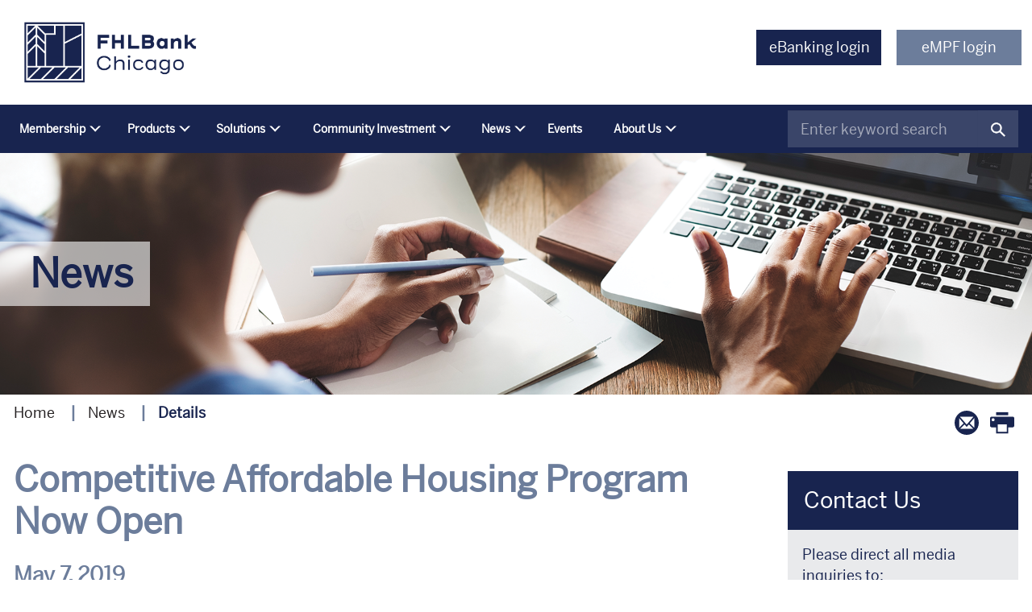

--- FILE ---
content_type: text/html; charset=utf-8
request_url: https://www.fhlbc.com/news/details/2019/05/07/competitive-affordable-housing-program-now-open
body_size: 18811
content:
 <!DOCTYPE html> <!--[if lt IE 9]>     <html class="no-js lt-ie10 lt-ie9" lang="en"><![endif]--> <!--[if IE 9]>        <html class="no-js lt-ie10 ie9" lang="en"><![endif]--> <!--[if gt IE 9]><!--><html class="no-js" lang="en"><!--<![endif]--> <head> <meta http-equiv="X-UA-Compatible" content="IE=edge,chrome=1" /> <meta charset="utf-8" /> <meta name="viewport" content="width=device-width, initial-scale=1"> <title>
	Competitive Affordable Housing Program Now Open 
</title> <link rel="icon" type="image/x-icon" href="/favicon.ico"> <link href="/Frontend-Assembly/Telerik.Sitefinity.Frontend/assets/dist/css/bootstrap.min.css?package=Talon" rel="stylesheet" type="text/css" /><link href="/Frontend-Assembly/Telerik.Sitefinity.Frontend/assets/dist/css/main.min.css?package=Talon" rel="stylesheet" type="text/css" /> <noscript> <link rel="stylesheet" type="text/css" href="assets/dist/css/nojs.css" /> </noscript> <script>
        (function() {
            "use strict";
            var el = document.getElementsByTagName('html')[0],
                nojsClass = "no-js", jsClass = "js";

            if (el.classList) {
                el.classList.remove(nojsClass);
                el.classList.add(jsClass);
            } else {
                el.className = el.className.replace(new RegExp('(^|\\b)' + nojsClass.split(' ').join('|') + '(\\b|$)', 'gi'), ' ');
                el.className += ' ' + jsClass;
            }
        }());
    </script> <!--[if lt IE 9]><script src="/Frontend-Assembly/Telerik.Sitefinity.Frontend/assets/dist/js/respond.min.js?package=Talon&amp;v=MTQuNC44MTQ2LjA%3d" type="text/javascript"></script><![endif]--> <meta property="og:title" content="Competitive Affordable Housing Program Now Open " /><meta property="og:type" content="article" /><meta property="og:url" content="https://www.fhlbc.com/news/details/2019/05/07/competitive-affordable-housing-program-now-open" /><meta property="og:site_name" content="FHLBC.COM" /><script type="text/javascript">
(function (w, d, s, l, i) {
w[l] = w[l] || []; w[l].push({
'gtm.start':
new Date().getTime(), event: 'gtm.js'
}); var f = d.getElementsByTagName(s)[0],
j = d.createElement(s), dl = l != 'dataLayer' ? '&l=' + l : ''; j.async = true; j.src =
'//www.googletagmanager.com/gtm.js?id=' + i + dl; f.parentNode.insertBefore(j, f);
})(window, document, 'script', 'dataLayer', 'GTM-NGRJN3');
</script><meta name="Generator" content="Sitefinity 14.4.8146.0 DX" /><link rel="canonical" href="https://www.fhlbc.com/news/details/2019/05/07/competitive-affordable-housing-program-now-open" /></head> <body> <script src="/ScriptResource.axd?d=[base64]&amp;t=ffffffffaa59361e" type="text/javascript"></script><script src="/ScriptResource.axd?d=[base64]&amp;t=ffffffffaa59361e" type="text/javascript"></script> <div class="svg-legend" aria-hidden="true"> 


 </div> <div class="sfPublicWrapper" id="PublicWrapper"> <header id="site-header" class="site-header" role="banner"> <a class="visuallyhidden focusable skip-link" href="#site-navigation">Skip to Main Navigation</a> <a class="visuallyhidden focusable skip-link" href="#site-main">Skip to Main Content</a> <a class="visuallyhidden focusable skip-link" href="#site-footer">Skip to Footer</a> 

<noscript>
<iframe src="//www.googletagmanager.com/ns.html?id=GTM-NGRJN3"
height="0" width="0" style="display:none;visibility:hidden"></iframe>
</noscript>
<div class="static-content">
    <svg style="position:absolute;width:0;height:0;overflow:hidden;" version="1.1" xmlns="http://www.w3.org/2000/svg"><defs><symbol id="icon-header-logo" viewBox="0 0 181 32"><title>FHLBC Logo</title>
 <path fill="#ceac05" style="fill:var(--color1, #ceac05);" d="M89.347 13.319l-9.393-9.444-4.979 4.979 7.468 7.494v11.292h6.903z"></path><path fill="#7b97b1" style="fill:var(--color2, #7b97b1);" d="M97.842 9.444l-9.393-9.444-4.953 5.004 7.442 7.494v11.266h6.903z"></path><path fill="#e6cf85" style="fill:var(--color3, #e6cf85);" d="M71.383 7.75l-9.393 9.444v14.32h18.785v-14.32z"></path><path fill="#fff" style="fill:var(--color4, #fff);" d="M0.758 23.097h1.206c0.77 0 0.821-0.385 0.821-2.207v-9.624c0-2.079-0.077-2.181-0.821-2.181h-1.206v-0.616h12.293v3.567h-0.744c-0.077-2.566-1.719-2.926-3.85-2.926h-3.259v6.467h2.258c1.719 0 2.695-0.616 2.72-2.387h0.719v5.389h-0.744c-0.051-1.796-1.027-2.387-2.695-2.387h-2.258v4.696c0 1.155 0 2.207 0.975 2.207h0.847v0.616h-6.262v-0.616z"></path><path fill="#fff" style="fill:var(--color4, #fff);" d="M14.103 23.097h0.95c0.873 0 1.078-0.308 1.078-1.078v-11.651c0-1.104-0.308-1.258-1.181-1.258h-0.873v-0.616h6.467v0.616h-0.975c-0.975 0-1.052 0.334-1.052 1.258v5.133h6.903v-5.184c0-0.975-0.154-1.232-0.924-1.232h-1.078v-0.616h6.467v0.616h-0.77c-0.796 0-1.283 0.282-1.283 1.104v11.6c0 0.847 0.385 1.334 1.283 1.334h0.77v0.616h-6.467v-0.616h1.078c0.898 0 0.924-0.436 0.924-1.309v-5.672h-6.903v5.697c0 0.95 0.077 1.283 1.052 1.283h0.975v0.616h-6.441v-0.642z"></path><path fill="#fff" style="fill:var(--color4, #fff);" d="M31.503 23.097h0.95c0.873 0 1.104-0.308 1.104-1.078v-11.651c0-1.104-0.59-1.258-1.463-1.258h-0.59v-0.616h6.185v0.616h-0.693c-0.975 0-1.052 0.334-1.052 1.258v12.729h3.875c2.13 0 3.157-1.36 3.157-3.849h0.744v4.491h-12.241v-0.642h0.026z"></path><path fill="#fff" style="fill:var(--color4, #fff);" d="M44.847 23.097h1.206c0.77 0 0.821-0.385 0.821-2.207v-9.624c0-2.079-0.077-2.181-0.821-2.181h-1.206v-0.616h7.134c2.541 0 4.902 1.001 4.902 3.644 0 2.027-2.104 3.182-3.849 3.542v0.051c2.002 0.103 4.414 1.488 4.414 3.747 0 2.515-2.849 4.286-4.953 4.286h-7.648v-0.642zM49.261 15.398h1.129c2.618 0 3.824-0.873 3.824-3.439 0-1.925-1.565-2.849-3.105-2.849h-1.873v6.287h0.026zM49.261 23.097h1.591c2.515 0 3.952-1.258 3.952-3.67 0-2.643-2.002-3.336-4.311-3.413h-1.232v7.083z"></path><path fill="#fff" style="fill:var(--color4, #fff);" d="M115.139 11.035h-0.796c-0.282-2.181-1.437-3.952-3.747-3.952-4.029 0-4.902 4.722-4.902 7.879 0 5.261 1.848 8.058 5.004 8.058 2.156 0 3.747-1.796 3.824-3.952h0.821v4.491h-0.667c-0.077-0.257-0.231-0.539-0.539-0.539-0.616 0-1.822 0.667-3.182 0.667-5.184 0-7.725-3.824-7.725-8.418 0-4.44 2.284-8.879 7.263-8.879 0.873 0 1.411 0.128 1.873 0.334 0.462 0.18 0.821 0.359 1.309 0.359 0.308 0 0.642-0.103 0.642-0.513h0.821v4.465z"></path><path fill="#fff" style="fill:var(--color4, #fff);" d="M116.679 22.661h0.796c0.873 0 1.078 0 1.078-1.822v-12.318c0-1.206-0.026-1.848-1.206-1.848h-0.667v-0.667h3.772v7.417h0.051c0.821-1.258 2.104-1.976 3.439-1.976 3.311 0 3.798 1.642 3.798 3.516v5.877c0 1.822 0.205 1.822 1.104 1.822h0.796v0.667h-5.672v-0.667h0.796c0.873 0 1.104 0 1.104-1.822v-5.21c0-1.899-0.462-3.208-2.233-3.208-2.079 0-3.131 1.771-3.131 3.721v4.722c0 1.822 0.205 1.822 1.104 1.822h0.796v0.667h-5.672v-0.693h-0.051z"></path><path fill="#fff" style="fill:var(--color4, #fff);" d="M132.205 13.678c0-1.052-0.282-1.155-1.309-1.155h-0.59v-0.667h0.847c1.18 0 1.925-0.128 3.054-0.359-0.077 0.77-0.103 1.54-0.103 2.31v7.417c0 1.129 0.257 1.488 1.257 1.488h0.744v0.667h-5.774v-0.667h0.796c0.95 0 1.104-0.462 1.104-1.36v-7.673h-0.026zM133.078 7.032c0.667 0 1.309 0.616 1.309 1.309 0 0.744-0.667 1.309-1.309 1.309s-1.309-0.565-1.309-1.309c0-0.719 0.59-1.309 1.309-1.309z"></path><path fill="#fff" style="fill:var(--color4, #fff);" d="M142.624 11.471c1.565 0 3.542 0.462 3.542 2.361 0 0.693-0.59 1.411-1.411 1.411-0.898 0-1.386-0.565-1.386-1.36 0-0.77 0.411-0.821 0.411-1.335 0-0.359-0.539-0.385-1.206-0.385-1.514 0-3.157 1.104-3.157 5.749 0 3.542 1.334 5.158 3.080 5.158 2.002 0 2.951-1.668 2.951-3.619h0.95c-0.128 2.515-1.257 4.311-4.209 4.311-3.311 0-5.004-2.823-5.004-5.903-0.026-3.439 1.745-6.39 5.441-6.39z"></path><path fill="#fff" style="fill:var(--color4, #fff);" d="M159.177 21.557c0 1.258-1.18 2.156-2.412 2.156-1.001 0-1.925-0.436-2.053-1.54h-0.051c-0.642 1.052-1.745 1.54-3.003 1.54-2.079 0-3.798-0.95-3.798-3.080 0-3.567 3.567-4.157 6.749-4.157v-2.207c0-1.155-0.77-2.104-1.848-2.104-0.796 0-1.668 0.103-1.848 1.001 0.282 0.385 0.385 0.642 0.385 1.001 0 0.642-0.59 1.129-1.232 1.129-0.873 0-1.36-0.693-1.36-1.54 0-1.771 2.515-2.284 4.055-2.284 2.335 0 3.773 1.027 3.773 2.977v6.698c0 0.667 0.026 1.617 0.719 1.617 0.667 0 1.257-0.744 1.257-1.617v-0.18h0.667v0.59zM152.299 22.892c1.591 0 2.31-1.437 2.31-2.849v-2.9c-2.643 0-4.491 0.667-4.491 3.413 0 1.36 0.77 2.335 2.181 2.335z"></path><path fill="#fff" style="fill:var(--color4, #fff);" d="M166.132 22.224c2.002 0 3.798 0.77 3.798 3.285 0 2.72-3.259 3.824-5.518 3.824-2.002 0-5.107-0.616-5.107-3.131 0-1.463 1.386-2.387 2.618-2.592v-0.051c-0.924-0.154-1.719-1.104-1.719-2.181 0-1.104 0.975-2.002 2.079-2.233v-0.051c-1.437-0.513-2.541-1.848-2.541-3.413 0-2.695 2.233-4.183 4.671-4.183 0.616 0 1.001 0.077 1.334 0.128 0.334 0.077 0.59 0.154 0.975 0.154 0.924 0 2.258-1.411 3.336-1.411 0.719 0 1.206 0.513 1.206 1.232 0 0.667-0.462 1.232-1.155 1.232-0.95 0-1.027-1.155-1.54-1.155-0.205 0-1.078 0.565-1.411 0.667 1.18 0.873 1.745 1.771 1.745 3.311 0 3.080-2.464 4.055-5.107 4.055-1.334 0-2.438 0.385-2.438 1.309 0 0.847 1.155 1.232 2.284 1.232h2.489v-0.026zM164.746 28.64c1.54 0 3.413-0.719 3.413-2.541 0-1.873-1.232-2.207-3.131-2.207-1.848 0-3.824 0.026-3.824 2.31-0.026 2.002 2.002 2.438 3.542 2.438zM166.748 15.655c0-1.565-0.385-3.516-2.284-3.516-2.104 0-2.618 1.617-2.618 3.516 0 1.694 0.539 3.362 2.515 3.362 1.95 0 2.387-1.745 2.387-3.362z"></path><path fill="#fff" style="fill:var(--color4, #fff);" d="M171.11 17.605c0-3.182 1.796-6.134 5.158-6.134s5.158 2.951 5.158 6.134c0 3.157-1.796 6.108-5.158 6.108s-5.158-2.951-5.158-6.108zM179.169 17.605c0-2.104-0.026-5.466-2.9-5.466s-2.9 3.336-2.9 5.466c0 2.104 0.026 5.441 2.9 5.441 2.874-0.026 2.9-3.362 2.9-5.441z"></path></symbol>
 <symbol id="icon-footer-logo" viewBox="0 0 1525 250"><title>FHLBC Logo</title>
 <path d="M748.311 112.505l-79.34-79.773-42.055 42.055 63.082 63.298v95.381h58.312l0.001-120.961z"></path><path d="M820.064 79.773l-79.34-79.773-41.837 42.271 62.865 63.298v95.165h58.312v-120.961z"></path><path d="M596.568 65.465l-79.34 79.773v120.961h158.679v-120.961l-79.339-79.773z"></path><path d="M0.001 195.097h10.188c6.503 0 6.937-3.252 6.937-18.643v-81.29c0-17.559-0.65-18.426-6.937-18.426h-10.188v-5.202h103.836v30.132h-6.287c-0.65-21.677-14.524-24.712-32.516-24.712h-27.53v54.627h19.077c14.524 0 22.762-5.202 22.978-20.16h6.069v45.523h-6.287c-0.434-15.174-8.671-20.16-22.762-20.16h-19.077v39.669c0 9.755 0 18.643 8.237 18.643h7.154v5.202h-52.894v-5.202l0.001-0.001z"></path><path d="M112.725 195.097h8.021c7.37 0 9.105-2.602 9.105-9.105v-98.416c0-9.321-2.602-10.622-9.972-10.622h-7.37v-5.202h54.627v5.202h-8.237c-8.237 0-8.887 2.818-8.887 10.622v43.356h58.312v-43.789c0-8.237-1.301-10.406-7.804-10.406h-9.105v-5.202h54.627v5.202h-6.503c-6.72 0-10.839 2.384-10.839 9.321v97.983c0 7.154 3.252 11.273 10.839 11.273h6.503v5.202h-54.627v-5.202h9.105c7.588 0 7.804-3.685 7.804-11.055v-47.908h-58.312v48.124c0 8.021 0.65 10.839 8.887 10.839h8.237v5.202h-54.411v-5.42z"></path><path d="M259.699 195.097h8.021c7.37 0 9.321-2.602 9.321-9.105v-98.416c0-9.321-4.986-10.622-12.356-10.622h-4.986v-5.202h52.243v5.202h-5.853c-8.237 0-8.887 2.818-8.887 10.622v107.521h32.733c17.992 0 26.663-11.489 26.663-32.516h6.287v37.936h-103.402v-5.42h0.215z"></path><path d="M372.422 195.097h10.188c6.503 0 6.937-3.252 6.937-18.643v-81.29c0-17.559-0.65-18.426-6.937-18.426h-10.188v-5.202h60.264c21.461 0 41.404 8.455 41.404 30.782 0 17.125-17.776 26.881-32.516 29.915v0.434c16.909 0.867 37.285 12.574 37.285 31.649 0 21.244-24.062 36.202-41.837 36.202h-64.599v-5.42l-0.001-0.001zM409.707 130.064h9.538c22.111 0 32.299-7.37 32.299-29.048 0-16.259-13.223-24.062-26.23-24.062h-15.825v53.11l0.218 0.001zM409.707 195.097h13.44c21.244 0 33.384-10.622 33.384-30.999 0-22.328-16.909-28.18-36.418-28.831h-10.406v59.83z"></path><path d="M966.17 93.212h-6.72c-2.384-18.426-12.14-33.384-31.649-33.384-34.033 0-41.404 39.887-41.404 66.55 0 44.439 15.608 68.067 42.271 68.067 18.209 0 31.649-15.174 32.299-33.384h6.937v37.936h-5.636c-0.65-2.168-1.951-4.552-4.552-4.552-5.202 0-15.391 5.636-26.881 5.636-43.789 0-65.249-32.299-65.249-71.102 0-37.502 19.293-75.005 61.348-75.005 7.37 0 11.923 1.084 15.825 2.818 3.901 1.517 6.937 3.035 11.055 3.035 2.602 0 5.42-0.867 5.42-4.336h6.937v37.719h-0.001z"></path><path d="M979.177 191.411h6.72c7.37 0 9.105 0 9.105-15.391v-104.052c0-10.188-0.216-15.608-10.188-15.608h-5.636v-5.636h31.865v62.648h0.434c6.937-10.622 17.776-16.691 29.048-16.691 27.964 0 32.083 13.873 32.083 29.698v49.641c0 15.391 1.734 15.391 9.321 15.391h6.72v5.636h-47.908v-5.636h6.72c7.37 0 9.321 0 9.321-15.391v-44.005c0-16.041-3.901-27.097-18.859-27.097-17.559 0-26.447 14.958-26.447 31.432v39.887c0 15.391 1.734 15.391 9.321 15.391h6.72v5.636h-47.908v-5.853h-0.433z"></path><path d="M1110.326 115.54c0-8.887-2.384-9.755-11.055-9.755h-4.986v-5.636h7.154c9.972 0 16.259-1.084 25.796-3.035-0.65 6.503-0.867 13.006-0.867 19.51v62.648c0 9.538 2.168 12.574 10.622 12.574h6.287v5.636h-48.774v-5.636h6.72c8.021 0 9.321-3.901 9.321-11.489v-64.815h-0.218zM1117.696 59.395c5.636 0 11.055 5.202 11.055 11.055 0 6.287-5.636 11.055-11.055 11.055s-11.055-4.77-11.055-11.055c0-6.069 4.986-11.055 11.055-11.055z"></path><path d="M1198.337 96.897c13.223 0 29.915 3.901 29.915 19.944 0 5.853-4.986 11.923-11.923 11.923-7.588 0-11.706-4.77-11.706-11.489 0-6.503 3.469-6.937 3.469-11.273 0-3.035-4.552-3.252-10.188-3.252-12.79 0-26.663 9.321-26.663 48.558 0 29.915 11.273 43.572 26.013 43.572 16.909 0 24.929-14.091 24.929-30.566h8.021c-1.084 21.244-10.622 36.418-35.552 36.418-27.964 0-42.271-23.845-42.271-49.859-0.216-29.048 14.741-53.977 45.956-53.977z"></path><path d="M1338.157 182.090c0 10.622-9.972 18.209-20.376 18.209-8.455 0-16.259-3.685-17.342-13.006h-0.434c-5.42 8.887-14.741 13.006-25.362 13.006-17.559 0-32.083-8.021-32.083-26.013 0-30.132 30.132-35.118 57.013-35.118v-18.643c0-9.755-6.503-17.776-15.608-17.776-6.72 0-14.091 0.867-15.608 8.455 2.384 3.252 3.252 5.42 3.252 8.455 0 5.42-4.986 9.538-10.406 9.538-7.37 0-11.489-5.853-11.489-13.006 0-14.958 21.244-19.293 34.251-19.293 19.727 0 31.865 8.671 31.865 25.146v56.579c0 5.636 0.216 13.657 6.069 13.657 5.636 0 10.622-6.287 10.622-13.657v-1.517h5.636v4.986zM1280.061 193.363c13.44 0 19.51-12.14 19.51-24.062v-24.495c-22.328 0-37.936 5.636-37.936 28.831 0 11.489 6.503 19.727 18.426 19.727z"></path><path d="M1396.903 187.726c16.909 0 32.083 6.503 32.083 27.747 0 22.978-27.53 32.299-46.607 32.299-16.909 0-43.138-5.202-43.138-26.447 0-12.356 11.706-20.16 22.111-21.895v-0.434c-7.804-1.301-14.524-9.321-14.524-18.426 0-9.321 8.237-16.909 17.559-18.859v-0.434c-12.14-4.336-21.461-15.608-21.461-28.831 0-22.762 18.859-35.334 39.453-35.334 5.202 0 8.455 0.65 11.273 1.084 2.818 0.65 4.986 1.301 8.237 1.301 7.804 0 19.077-11.923 28.18-11.923 6.069 0 10.188 4.336 10.188 10.406 0 5.636-3.901 10.406-9.755 10.406-8.021 0-8.671-9.755-13.006-9.755-1.734 0-9.105 4.77-11.923 5.636 9.972 7.37 14.741 14.958 14.741 27.964 0 26.013-20.81 34.251-43.138 34.251-11.273 0-20.594 3.252-20.594 11.055 0 7.154 9.755 10.406 19.293 10.406h21.027v-0.218zM1385.197 241.92c13.006 0 28.831-6.069 28.831-21.461 0-15.825-10.406-18.643-26.447-18.643-15.608 0-32.299 0.216-32.299 19.51-0.216 16.909 16.909 20.594 29.915 20.594zM1402.105 132.232c0-13.223-3.252-29.698-19.293-29.698-17.776 0-22.111 13.657-22.111 29.698 0 14.307 4.552 28.398 21.244 28.398 16.475 0 20.16-14.741 20.16-28.398z"></path><path d="M1437.858 148.707c0-26.881 15.174-51.809 43.572-51.809s43.572 24.929 43.572 51.809c0 26.663-15.174 51.593-43.572 51.593s-43.572-24.929-43.572-51.593zM1505.926 148.707c0-17.776-0.216-46.173-24.495-46.173s-24.495 28.18-24.495 46.173c0 17.776 0.216 45.956 24.495 45.956 24.279-0.216 24.495-28.398 24.495-45.956z"></path></symbol>
 <symbol id="icon-news" viewBox="0 0 38 38"><title>News</title>
 <path d="M31.288 8.988c0-0.081-0.031-0.794-0.4-1.525-0.525-1.037-1.494-1.612-2.719-1.612 0 0 0 0 0 0v-0.025h-5.981v-4.256h-21.475v23.281c0 1.669 0.5 3.012 1.494 3.988 1.575 1.556 3.819 1.6 4.050 1.6 0.006 0 0.006 0 0.013 0h19.462v-0.050c0.369 0.050 0.606 0.050 0.631 0.050 0 0 0 0 0 0 0.056 0 1.256-0.006 2.456-0.7 1.125-0.644 2.462-2.012 2.462-4.856v0-15.875l0.006-0.019zM6.263 29.056c0 0 0 0 0 0-0.044 0-1.894-0.012-3.094-1.206-0.712-0.712-1.075-1.719-1.075-3.006v-21.9h18.719v21.906c0 2.113 0.825 3.413 1.775 4.213h-16.325zM29.913 24.881c0 1.731-0.581 2.956-1.725 3.637-0.887 0.525-1.813 0.544-1.813 0.544-0.012 0-1.081-0.019-2.125-0.544-1.363-0.688-2.056-1.925-2.056-3.669v-17.656h3.4c-0.050 0.081-0.094 0.156-0.137 0.244-0.375 0.725-0.4 1.438-0.4 1.512v15.344h1.375v-15.313c0-0.044 0.031-0.488 0.25-0.912 0.288-0.569 0.781-0.844 1.494-0.844 0.7 0 1.181 0.269 1.475 0.825 0.238 0.45 0.269 0.919 0.269 0.969l-0.006 15.862z"></path><path d="M5.050 16.894h4.281v1.375h-4.281v-1.375z"></path><path d="M5.050 14.363h4.281v1.375h-4.281v-1.375z"></path><path d="M5.050 19.425h4.281v1.375h-4.281v-1.375z"></path><path d="M5.050 21.956h4.281v1.375h-4.281v-1.375z"></path><path d="M5.050 24.488h4.281v1.375h-4.281v-1.375z"></path><path d="M12.35 16.894h4.869v1.375h-4.869v-1.375z"></path><path d="M12.35 14.363h4.869v1.375h-4.869v-1.375z"></path><path d="M4.756 9.306h12.456v1.375h-12.456v-1.375z"></path><path d="M4.756 6.775h12.456v1.375h-12.456v-1.375z"></path><path d="M12.35 19.281h4.869v1.375h-4.869v-1.375z"></path><path d="M12.35 21.813h4.869v1.375h-4.869v-1.375z"></path><path d="M12.35 24.194h4.869v1.375h-4.869v-1.375z"></path></symbol>
 <symbol id="icon-events" viewBox="0 0 38 38"><title>Events</title>
 <path d="M16 4.162c-6.525 0-11.838 5.313-11.838 11.838s5.313 11.837 11.838 11.837 11.837-5.313 11.837-11.838c0-6.525-5.313-11.838-11.838-11.838zM16 26.462c-5.769 0-10.463-4.694-10.463-10.463s4.694-10.463 10.463-10.463 10.462 4.694 10.462 10.463c0 5.769-4.694 10.463-10.463 10.463z"></path><path d="M26.688 5.313c-2.856-2.856-6.65-4.425-10.688-4.425s-7.831 1.575-10.688 4.425c-2.856 2.856-4.425 6.65-4.425 10.688s1.569 7.831 4.425 10.688c2.856 2.856 6.65 4.425 10.688 4.425s7.831-1.575 10.688-4.425c2.856-2.856 4.425-6.65 4.425-10.688s-1.569-7.831-4.425-10.688zM25.719 25.719c-2.594 2.594-6.044 4.025-9.719 4.025-3.669 0-7.119-1.431-9.719-4.025-2.594-2.6-4.025-6.050-4.025-9.719s1.431-7.119 4.025-9.719 6.050-4.025 9.719-4.025c3.669 0 7.119 1.431 9.719 4.025 2.594 2.594 4.025 6.044 4.025 9.719 0 3.669-1.431 7.119-4.025 9.719z"></path><path d="M16.688 12.063h-1.375v4.225l4.794 4.788 0.969-0.969-4.387-4.394z"></path><path d="M15.313 6.162h1.375v2.625h-1.375v-2.625z"></path><path d="M15.313 23.212h1.375v2.625h-1.375v-2.625z"></path><path d="M6.162 15.313h2.625v1.375h-2.625v-1.375z"></path><path d="M23.212 15.313h2.625v1.375h-2.625v-1.375z"></path></symbol>
 <symbol id="icon-document" viewBox="0 0 32 32"><title>Document</title>
 <path stroke-width="1.375" stroke-miterlimit="10" stroke-linecap="butt" stroke-linejoin="miter" d="M5.563 1.244h16.55l5.756 5.756v22.313c0 0.794-0.644 1.438-1.438 1.438h-20.869c-0.794 0-1.438-0.644-1.438-1.438v-26.625c0-0.794 0.644-1.444 1.438-1.444z"></path><path stroke-width="1.375" stroke-miterlimit="10" stroke-linecap="butt" stroke-linejoin="miter" d="M4.125 2.688c0-0.794 0.644-1.438 1.438-1.438h16.55l5.756 5.756v22.313c0 0.794-0.644 1.438-1.438 1.438h-20.869c-0.794 0-1.438-0.644-1.438-1.438v-26.631z"></path><path stroke-width="1.375" stroke-miterlimit="10" stroke-linecap="butt" stroke-linejoin="miter" d="M25.719 7.725h-4.319v-4.319"></path></symbol>
 <symbol id="icon-facebook" viewBox="0 0 32 32"><title>facebook</title>
 <path d="M29 0h-26c-1.65 0-3 1.35-3 3v26c0 1.65 1.35 3 3 3h13v-14h-4v-4h4v-2c0-3.306 2.694-6 6-6h4v4h-4c-1.1 0-2 0.9-2 2v2h6l-1 4h-5v14h9c1.65 0 3-1.35 3-3v-26c0-1.65-1.35-3-3-3z"></path></symbol>
 <symbol id="icon-twitter" viewBox="0 0 32 32"><title>twitter</title>
 <path d="M32 7.075c-1.175 0.525-2.444 0.875-3.769 1.031 1.356-0.813 2.394-2.1 2.887-3.631-1.269 0.75-2.675 1.3-4.169 1.594-1.2-1.275-2.906-2.069-4.794-2.069-3.625 0-6.563 2.938-6.563 6.563 0 0.512 0.056 1.012 0.169 1.494-5.456-0.275-10.294-2.888-13.531-6.862-0.563 0.969-0.887 2.1-0.887 3.3 0 2.275 1.156 4.287 2.919 5.463-1.075-0.031-2.087-0.331-2.975-0.819 0 0.025 0 0.056 0 0.081 0 3.181 2.263 5.838 5.269 6.437-0.55 0.15-1.131 0.231-1.731 0.231-0.425 0-0.831-0.044-1.237-0.119 0.838 2.606 3.263 4.506 6.131 4.563-2.25 1.762-5.075 2.813-8.156 2.813-0.531 0-1.050-0.031-1.569-0.094 2.913 1.869 6.362 2.95 10.069 2.95 12.075 0 18.681-10.006 18.681-18.681 0-0.287-0.006-0.569-0.019-0.85 1.281-0.919 2.394-2.075 3.275-3.394z"></path></symbol>
 <symbol id="icon-x" viewBox="0 0 32 32"><title>X</title>
 <path d="M24.325 3h4.411l-9.636 11.013 11.336 14.987h-8.876l-6.952-9.089-7.955 9.089h-4.413l10.307-11.78-10.875-14.22h9.101l6.284 8.308zM22.777 26.36h2.444l-15.776-20.859h-2.623z"></path></symbol>
 <symbol id="icon-linkedin" viewBox="0 0 32 32"><title>linkedin</title>
 <path d="M29 0h-26c-1.65 0-3 1.35-3 3v26c0 1.65 1.35 3 3 3h26c1.65 0 3-1.35 3-3v-26c0-1.65-1.35-3-3-3zM12 26h-4v-14h4v14zM10 10c-1.106 0-2-0.894-2-2s0.894-2 2-2c1.106 0 2 0.894 2 2s-0.894 2-2 2zM26 26h-4v-8c0-1.106-0.894-2-2-2s-2 0.894-2 2v8h-4v-14h4v2.481c0.825-1.131 2.087-2.481 3.5-2.481 2.488 0 4.5 2.238 4.5 5v9z"></path></symbol>
 <symbol id="icon-search" viewBox="0 0 33 32"><title>search</title>
 <path d="M32.298 29.247l-10.321-10.007c1.577-1.972 2.519-4.444 2.519-7.127 0-6.426-5.391-11.653-12.018-11.653-6.626 0-12.017 5.227-12.017 11.653s5.391 11.655 12.017 11.655c2.758 0 5.3-0.908 7.33-2.428l10.322 10.008 2.168-2.102zM3.241 12.114c0-4.94 4.144-8.957 9.236-8.957 5.094 0 9.238 4.017 9.238 8.957s-4.144 8.957-9.238 8.957c-5.092 0-9.236-4.017-9.236-8.957z"></path><path d="M30.13 32l-10.368-10.054c-2.135 1.495-4.644 2.282-7.285 2.282-6.887 0-12.491-5.435-12.491-12.114s5.604-12.114 12.491-12.114c6.888 0 12.493 5.435 12.493 12.114 0 2.568-0.816 5.008-2.366 7.082l10.365 10.051-2.839 2.753zM19.849 20.728l10.281 9.971 1.497-1.452-10.281-9.97 0.256-0.319c1.583-1.979 2.42-4.346 2.42-6.844 0-6.173-5.179-11.193-11.544-11.193-6.364 0-11.543 5.021-11.543 11.193s5.179 11.193 11.543 11.193c2.568 0 5.003-0.806 7.040-2.331l0.332-0.248zM12.477 21.53c-5.354 0-9.711-4.224-9.711-9.417s4.357-9.417 9.711-9.417c5.355 0 9.713 4.224 9.713 9.417s-4.357 9.417-9.713 9.417zM12.477 3.616c-4.831 0-8.762 3.812-8.762 8.497s3.931 8.497 8.762 8.497c4.832 0 8.763-3.812 8.763-8.497s-3.931-8.497-8.763-8.497z"></path></symbol>
 <symbol id="icon-Instagram_Glyph_White" viewBox="0 0 40 40"><path fill="#fff" style="fill:var(--color1, #fff);" d="M11.717 0.14c-2.128 0.1-3.581 0.44-4.852 0.939-1.315 0.512-2.429 1.2-3.538 2.313s-1.792 2.228-2.3 3.545c-0.492 1.273-0.826 2.728-0.92 4.857s-0.115 2.814-0.104 8.245 0.034 6.112 0.138 8.246c0.102 2.128 0.44 3.58 0.939 4.851 0.513 1.315 1.2 2.429 2.313 3.538s2.228 1.79 3.548 2.3c1.272 0.492 2.727 0.827 4.856 0.92s2.814 0.115 8.244 0.104 6.113-0.034 8.246-0.136 3.578-0.442 4.85-0.939c1.315-0.514 2.43-1.2 3.538-2.314s1.791-2.23 2.299-3.547c0.493-1.272 0.828-2.727 0.92-4.854 0.093-2.135 0.115-2.816 0.105-8.247s-0.035-6.111-0.136-8.244-0.44-3.581-0.939-4.853c-0.514-1.315-1.2-2.428-2.313-3.538s-2.23-1.792-3.547-2.299c-1.273-0.492-2.727-0.828-4.856-0.92s-2.814-0.116-8.246-0.105-6.112 0.034-8.245 0.138zM11.95 36.295c-1.95-0.085-3.009-0.409-3.714-0.68-0.934-0.36-1.6-0.795-2.303-1.492s-1.135-1.364-1.5-2.297c-0.274-0.706-0.604-1.763-0.695-3.713-0.099-2.108-0.12-2.74-0.132-8.080s0.009-5.972 0.101-8.080c0.083-1.948 0.409-3.008 0.68-3.714 0.36-0.936 0.794-1.6 1.492-2.303s1.364-1.136 2.297-1.5c0.705-0.275 1.762-0.602 3.712-0.695 2.109-0.1 2.741-0.12 8.080-0.132s5.972 0.008 8.082 0.101c1.948 0.085 3.009 0.408 3.713 0.68 0.935 0.36 1.6 0.792 2.303 1.492s1.136 1.363 1.501 2.298c0.276 0.703 0.603 1.76 0.695 3.71 0.1 2.109 0.123 2.742 0.133 8.080s-0.009 5.972-0.102 8.080c-0.085 1.95-0.408 3.009-0.68 3.716-0.36 0.934-0.794 1.6-1.492 2.302s-1.364 1.135-2.297 1.5c-0.704 0.275-1.763 0.603-3.71 0.696-2.109 0.099-2.741 0.12-8.082 0.132s-5.971-0.010-8.080-0.101zM28.255 9.311c0.002 1.324 1.076 2.396 2.4 2.396 1.325 0 2.4-1.075 2.4-2.4s-1.075-2.4-2.4-2.4c-0.002 0-0.003 0-0.005 0h0c-1.323 0.003-2.395 1.076-2.395 2.4 0 0.001 0 0.003 0 0.004v-0zM9.731 20.020c0.011 5.672 4.618 10.26 10.288 10.249s10.262-4.617 10.251-10.289-4.618-10.261-10.29-10.25-10.26 4.618-10.249 10.29zM13.333 20.013c0-0.004 0-0.009 0-0.013 0-3.682 2.985-6.667 6.667-6.667s6.667 2.985 6.667 6.667c0 3.677-2.977 6.659-6.653 6.667h-0.001c-0.004 0-0.009 0-0.014 0-3.677 0-6.659-2.977-6.666-6.653v-0.001z"></path></symbol>
 </defs>
</svg>
</div><div id="Header_T6E9E847D002_Col00" class="sf_colsIn header-top" data-sf-element="Div" data-placeholder-label="Header Top (DO NOT USE)"><div id="Header_T6E9E847D004_Col00" class="sf_colsIn container" data-sf-element="Container" data-placeholder-label="Container"><div class="row" data-sf-element="Row">
    <div id="Header_T6E9E847D005_Col00" class="sf_colsIn col-md-8" data-sf-element="Column 1" data-placeholder-label="Site Branding">
<div class="static-content">
    <a class="site-branding" href="/"><span class="site-logo"><img src="/images/default-source/new-logo/fhlbank_chicago_logos_horizontal_navy.png?Status=Temp&amp;sfvrsn=fea407db_2" alt="FHLBANK_CHICAGO_LOGOS_horizontal_Navy" title="FHLBANK_CHICAGO_LOGOS_horizontal_Navy" data-displaymode="Original" /></span>
<span class="site-name">Federal Home Loan Bank of Chicago</span>
</a>
<img alt="" class="print-logo" src="/ResourcePackages/Talon/assets/dist/images/fhlbc-print-logo.png" />
</div></div>
    <div id="Header_T6E9E847D005_Col01" class="sf_colsIn col-md-4" data-sf-element="Column 2" data-placeholder-label="DO NOT USE"></div>
</div>
</div></div><div class="header-bottom" data-sf-element="Header Bottom">
    <div class="container">
        <div class="row">
            <div class="col-lg-3 col-md-4 col-md-offset-8 col-lg-offset-0 col-lg-push-9">
                <div id="Header_T6E9E847D027_Col00" class="sf_colsIn" data-sf-element="Search Region" data-placeholder-label="Search Region">
<div class="static-content">
    <button class="toggle-header" data-target="navigationRegion" data-toggle="overlay"><span class="icon-bar"></span><span class="icon-bar"></span><span class="icon-bar"></span><strong class="visuallyhidden">Toggle Menu</strong>
 </button>
</div>


<div class="input-group-site-search input-group input-group-lg">
    <input type="search" title="Search input" placeholder="Enter keyword search" id="8130c90e-e3b2-46d8-857e-b38349b76ffb" class="form-control" value=""/>
    <span class="input-group-btn">
        <button type="button" class="btn btn-search" id="ebc559c3-5c8d-475f-b040-77ce39eb38ce"><svg class="icon icon-search"><use xmlns:xlink="http://www.w3.org/1999/xlink" xlink:href="#icon-search"></use></svg><span class="visuallyhidden">Search</span></button>
    </span>

        <input type="hidden" data-sf-role="resultsUrl" value="/search" />
        <input type="hidden" data-sf-role="indexCatalogue" value="main-site-search" />
        <input type="hidden" data-sf-role="wordsMode" value="AllWords" />
        <input type="hidden" data-sf-role="disableSuggestions" value='true' />
        <input type="hidden" data-sf-role="minSuggestionLength" value="3" />
        <input type="hidden" data-sf-role="suggestionFields" value="Title,Content" />
        <input type="hidden" data-sf-role="language" value="" />
        <input type="hidden" data-sf-role="suggestionsRoute" value="/restapi/search/suggestions" />
        <input type="hidden" data-sf-role="searchTextBoxId" value='#8130c90e-e3b2-46d8-857e-b38349b76ffb' />
        <input type="hidden" data-sf-role="searchButtonId" value='#ebc559c3-5c8d-475f-b040-77ce39eb38ce' />
    </div>

    
    
    </div>
            </div>
            <div class="col-lg-8 col-lg-pull-3">
                <div id="navigationRegion" class="navigation-region">
                    <div class="user-tools">
                        <div id="Header_T6E9E847D027_Col01" class="sf_colsIn" data-sf-element="User Tools" data-placeholder-label="User Tools">
<div class="static-content">
    <div class="btn-group btn-group-gen"><a data-sf-ec-immutable="" href="https://members.fhlbc.com/" class="ref-exempt btn btn-primary btn-lg" target="_blank">eBanking login</a>
 <a data-sf-ec-immutable="" href="https://www.empf.com/empf/" class="btn btn-default btn-lg" target="_blank">eMPF login</a>
</div>
</div></div>
                    </div>
                    <div id="Header_T6E9E847D027_Col02" class="sf_colsIn" data-sf-element="Main Navigation" data-placeholder-label="Main Navigation">


<nav class="main-nav nav-bar" id="site-navigation" role="navigation">
    <!-- <a href="#" class="toggle-menu"><span><span class="visually-hidden">Menu</span></span></a> -->
    <ul class="cm-menu">
        <li>
            <a href="/membership" target="_self">
                <span>Membership</span>
            </a>
            <ul>            <li class="">
                <a href="/membership/apply" target="_self">Apply: Membership and MPF Program</a>
            </li>
            <li class="">
                <a href="/membership/member-resources" target="_self">Member Resources</a>
            </li>
            <li class="">
                <a href="/membership/illinois-members" target="_self">Illinois Members</a>
            </li>
            <li class="">
                <a href="/membership/wisconsin-members" target="_self">Wisconsin Members</a>
            </li>
            <li class="">
                <a href="/membership/pilot-transparency" target="_self">Pilot Transparency</a>
            </li>
</ul>
        </li>
        <li>
            <a href="/products" target="_self">
                <span>Products</span>
            </a>
            <ul>            <li class="">
                <a href="/products/advances" target="_self">Advances</a>
            </li>
            <li class="">
                <a href="/products/mpf-program" target="_self">MPF<sup>&reg;</sup> Program</a>
            </li>
            <li class="">
                <a href="/products/letters-of-credit" target="_self">Letters of Credit</a>
            </li>
</ul>
        </li>
        <li>
            <a href="/solutions" target="_self">
                <span>Solutions</span>
            </a>
            <ul>            <li class="">
                <a href="/solutions/enotes" target="_self">eNotes</a>
            </li>
</ul>
        </li>
        <li>
            <a href="/community-investment" target="_self">
                <span>Community Investment</span>
            </a>
            <ul>            <li class="">
                <a href="/community-investment/competitive-affordable-housing-program-ahp" target="_self">Affordable Housing Program (AHP) General Fund</a>
            </li>
            <li class="">
                <a href="/community-investment/downpayment-plus-programs" target="_self">Downpayment Plus<sup>&reg;</sup> Programs </a>
            </li>
            <li class="">
                <a href="/community-investment/community-first-programs" target="_self">Community First<sup>&reg;</sup> Programs</a>
            </li>
            <li class="">
                <a href="/community-investment/community-support-program" target="_self">Community Support Program</a>
            </li>
            <li class="">
                <a href="/community-investment/community-advance" target="_self">Community Advance</a>
            </li>
</ul>
        </li>
        <li>
            <a href="/news" target="_self">
                <span>News</span>
            </a>
            <ul>            <li class="">
                <a href="/news/tell-your-story" target="_self">Tell Your Story</a>
            </li>
</ul>
        </li>
        <li class="">
            <a href="/events" target="_self">
                <span>Events</span>
            </a>
        </li>
        <li>
            <a href="/about-us" target="_self">
                <span>About Us</span>
            </a>
            <ul>            <li class="">
                <a href="/about-us/our-story" target="_self">Our Story</a>
            </li>
            <li class="">
                <a href="/about-us/careers" target="_self">Careers</a>
            </li>
            <li class="">
                <a href="/about-us/vendors" target="_self">Vendors</a>
            </li>
            <li class="">
                <a href="/about-us/impact" target="_self">Impact</a>
            </li>
            <li class="">
                <a href="/about-us/financial-information" target="_self">Financial Information</a>
            </li>
            <li class="">
                <a href="/about-us/governance" target="_self">Governance</a>
            </li>
            <li class="">
                <a href="/about-us/contact-us" target="_self">Contact Us</a>
            </li>
</ul>
        </li>
    </ul>
</nav>







</div>
                </div>
            </div>
        </div>
    </div>
</div>
 </header> <section id="site-top" class="site-top"> 

<div class="interior-hero ">
    <div class="featured-image" style="background-image: url('/images/default-source/new-brand/news.png?sfvrsn=76d18809_2');">
	    <div class="container">
		    <div class="hero-content">
				<h1 class="page-title">News</h1>
						    </div>
	    </div>
    </div>
</div><div id="SiteTop_T094FCD6D004_Col00" class="sf_colsIn container" data-sf-element="Container" data-placeholder-label="Container"><div class="row" data-sf-element="Row">
    <div id="SiteTop_TBCE37CF1009_Col00" class="sf_colsIn col-md-9" data-sf-element="Column 1" data-placeholder-label="Breadcrumb Region"><div>
    <ul class="sf-breadscrumb breadcrumb">
                <li><a href="/">Home</a></li>
                <li><a href="/news">News</a></li>
                <li class="active">Details</li>
    </ul>
</div></div>
    <div id="SiteTop_TBCE37CF1009_Col01" class="sf_colsIn col-md-3" data-sf-element="Column 2" data-placeholder-label="Share Region">
<svg style="position: absolute; width: 0; height: 0;" width="0" height="0" version="1.1" xmlns="http://www.w3.org/2000/svg" xmlns:xlink="http://www.w3.org/1999/xlink">
<defs> 
<symbol id="icon-mail" viewBox="0 0 32 32">
<title>Email</title>
<path d="M16 0c-8.837 0-16 7.163-16 16s7.163 16 16 16 16-7.163 16-16-7.163-16-16-16zM8 8h16c0.286 0 0.563 0.061 0.817 0.177l-8.817 10.286-8.817-10.287c0.254-0.116 0.531-0.177 0.817-0.177zM6 22v-12c0-0.042 0.002-0.084 0.004-0.125l5.864 6.842-5.8 5.8c-0.045-0.167-0.069-0.34-0.069-0.517zM24 24h-16c-0.177 0-0.35-0.024-0.517-0.069l5.691-5.691 2.826 3.297 2.826-3.297 5.691 5.691c-0.167 0.045-0.34 0.069-0.517 0.069zM26 22c0 0.177-0.024 0.35-0.069 0.517l-5.8-5.8 5.865-6.842c0.003 0.041 0.004 0.083 0.004 0.125v12z"></path>
</symbol>
<symbol id="icon-printer" viewBox="0 0 32 32">
<title>Print</title>
<path d="M8 2h16v4h-16v-4z"></path>
<path d="M30 8h-28c-1.1 0-2 0.9-2 2v10c0 1.1 0.9 2 2 2h6v8h16v-8h6c1.1 0 2-0.9 2-2v-10c0-1.1-0.9-2-2-2zM4 14c-1.105 0-2-0.895-2-2s0.895-2 2-2 2 0.895 2 2-0.895 2-2 2zM22 28h-12v-10h12v10z"></path>
</symbol>
</defs>
</svg>

<script language="javascript">
function emailCurrentPage(){
window.location.href="mailto:?subject="+document.title+"&body="+escape(window.location.href);
}
</script>

<div class="">
<ul class="list-inline social-share">
<li class="share-mail">
<a href="javascript:emailCurrentPage()" title="share page with a friend">
<svg class="icon icon-mail"><use xlink:href="#icon-mail"></use></svg>
</a>
</li>
<li class="">
<a href="javascript:window.print()" title="print or save this page">
<svg class="icon icon-printer"><use xlink:href="#icon-printer"></use></svg>
</a>
</li>
</ul>
</div>
</div>
</div>
</div> </section> <main id="site-main" class="site-main" tabindex="-1" role="main"> 
<div id="Main_T094FCD6D001_Col00" class="sf_colsIn container" data-sf-element="Container" data-placeholder-label="Container"><div class="row" data-sf-element="Row">
    <div id="Main_TBCE37CF1007_Col00" class="sf_colsIn col-md-9" data-sf-element="Column 1" data-placeholder-label="Main Content">


<article class="news module detail" vocab="http://schema.org/" typeof="Article">
    <header class="header">
        <h1 class="title" property="headline">Competitive Affordable Housing Program Now Open </h1>

        <ul class="meta">
            
             
            

            <li class="meta-item date">
                <span property="datePublished">May 7, 2019</span>
            </li>

            
        </ul>
    </header>

    

	<div class="content" property="mainEntityOfPage">
    The FHLBank Chicago announced a $23.8 million allocation to its 2019 competitive Affordable Housing Program (AHP). Applications for the 2019 round may be initiated now in AHP Online; the application deadline is 5:00 p.m. CT on Friday, June 14. <a href="https://fhlbc.com/community-investment/competitive-affordable-housing-program-ahp">Learn more</a>&nbsp;about this year&rsquo;s application process.&nbsp;&nbsp;
        <ul class="list-unstyled">
        </ul>
    </div>

    
    

    
    
    
</article></div>
    <div id="Main_TBCE37CF1007_Col01" class="sf_colsIn col-md-3" data-sf-element="Column 2" data-placeholder-label="Right Rail">
<div class="static-content">
    <div class="widget">
<div class="widget-header">
<h3 class="widget-title">Contact Us</h3>
</div>
<div class="widget-content">
<div>
<p>Please direct all media inquiries to:<br />
<br />
<strong>Casey Reidy&nbsp;</strong><br />
Director, Communications&nbsp;<br />
<a href="mailto:creidy@fhlbc.com">creidy@fhlbc.com</a><br />
312.565.5291<br />
<br />
<strong>Heather Bockstruck</strong><br />
Assistant Director, Communications<br />
<a href="mailto:hbockstruck@fhlbc.com">hbockstruck@fhlbc.com</a><br />
312.565.5282</p>
</div>
</div>
</div>
</div></div>
</div>
</div><div id="Main_C004_Col00" class="sf_colsIn pre-footer" data-sf-element="Div" data-placeholder-label="Prefooter"><div id="Main_C005_Col00" class="sf_colsIn container" data-sf-element="Container" data-placeholder-label="Container"><section class="widget news more-items">
    <header class="widget-header">
        <h3 class="widget-title"><svg class="icon icon-news"><use xlink:href="#icon-news"></use></svg>More News</h3>
    </header>
    <div class="widget-content">
        <ul class="list-flex">
                <li class="item">
                    <div class="item-content">
                        <h3 class="title">
                            <a href="/news/details/2026/01/20/fhlbank-chicago-launches-2026-downpayment-plus--grant-programs--unlocking--28-million-to-support-homebuyers-in-illinois-and-wisconsin">FHLBank Chicago Launches 2026 Downpayment Plus® Grant Programs, Unlocking $28 Million to Support Homebuyers in Illinois and Wisconsin</a>
                        </h3>
                        <ul class="meta">
                            <li class="meta-item date">
                                Jan 20, 2026
                            </li>
                        </ul>
                    </div>
                    <div class="item-footer">
                        <a href="/news/details/2026/01/20/fhlbank-chicago-launches-2026-downpayment-plus--grant-programs--unlocking--28-million-to-support-homebuyers-in-illinois-and-wisconsin" class="btn btn-primary btn-wide btn-lg">Read more</a>
                    </div>
                </li>
                <li class="item">
                    <div class="item-content">
                        <h3 class="title">
                            <a href="/news/details/2026/01/02/fhlbank-chicago-expands-community-advance-for-2026-to-accelerate-affordable-housing-and-economic-development">FHLBank Chicago Expands Community Advance for 2026 to Accelerate Affordable Housing and Economic Development</a>
                        </h3>
                        <ul class="meta">
                            <li class="meta-item date">
                                Jan 2, 2026
                            </li>
                        </ul>
                    </div>
                    <div class="item-footer">
                        <a href="/news/details/2026/01/02/fhlbank-chicago-expands-community-advance-for-2026-to-accelerate-affordable-housing-and-economic-development" class="btn btn-primary btn-wide btn-lg">Read more</a>
                    </div>
                </li>
                <li class="item">
                    <div class="item-content">
                        <h3 class="title">
                            <a href="/news/details/2025/12/18/community-first-december-2025-newsletter">Community First December 2025 Newsletter</a>
                        </h3>
                        <ul class="meta">
                            <li class="meta-item date">
                                Dec 18, 2025
                            </li>
                        </ul>
                    </div>
                    <div class="item-footer">
                        <a href="/news/details/2025/12/18/community-first-december-2025-newsletter" class="btn btn-primary btn-wide btn-lg">Read more</a>
                    </div>
                </li>
                <li class="item">
                    <div class="item-content">
                        <h3 class="title">
                            <a href="/news/details/2025/12/17/growing-affordable-housing-capacity-in-waukesha-county">Growing Affordable Housing Capacity in Waukesha County</a>
                        </h3>
                        <ul class="meta">
                            <li class="meta-item date">
                                Dec 17, 2025
                            </li>
                        </ul>
                    </div>
                    <div class="item-footer">
                        <a href="/news/details/2025/12/17/growing-affordable-housing-capacity-in-waukesha-county" class="btn btn-primary btn-wide btn-lg">Read more</a>
                    </div>
                </li>
        </ul>
    </div>
</section>
</div></div> </main> <footer id="site-footer" class="site-footer" role="contentinfo"> 
<div id="Footer_T6E9E847D015_Col00" class="sf_colsIn container" data-sf-element="Container" data-placeholder-label="Container"><div class="row" data-sf-element="Row">
    <div id="Footer_T6E9E847D028_Col00" class="sf_colsIn col-md-3" data-sf-element="Column 1" data-placeholder-label="Column 1">
<div class="static-content">
    <p><a class="site-branding" href="/"><img src="/images/default-source/new-logo/fhlbanklogo-for-blink.png?Status=Temp&amp;sfvrsn=ae3f9c75_2" alt="fhlbanklogo-for-blink" title="fhlbanklogo-for-blink" data-displaymode="Original" /></a></p>
</div></div>
    <div id="Footer_T6E9E847D028_Col01" class="sf_colsIn col-md-3" data-sf-element="Column 2" data-placeholder-label="Column 2">
<div class="static-content">
    <p>Federal Home Loan Bank of Chicago<br />433 West Van Buren Street<br />Suite 501S<br />Chicago, Illinois 60607<br /><a href="tel:312.565.5700">312.565.5700</a></p>
</div></div>
    <div id="Footer_T6E9E847D028_Col02" class="sf_colsIn col-md-6" data-sf-element="Column 3" data-placeholder-label="Column 3">
<div class="static-content">
    <div class="footer-nav">
<ul class="menu">
    <li>
    <ul class="list-unstyled">
        <li><a href="/home">Home</a></li>
        <li><a href="/about-us/contact-us">Contact Us</a></li>
        <li><a href="https://www.fhlbc.com/terms-of-use">Terms of Use</a></li>
        <li><a href="https://www.fhlbc.com/privacy-policy">Privacy Policy&nbsp;</a></li>
    </ul>
    </li>
</ul>
</div>
</div>
<div class="static-content">
    <div class="social-icons"><ul class="list-inline"><li><a href="https://twitter.com/FHLBC" target="_blank" data-sf-ec-immutable=""><svg class="icon icon-x"><use xlink:href="#icon-x"></use></svg></a></li><li><a href="https://www.facebook.com/federalhomeloanbankofchicago/" target="_blank" data-sf-ec-immutable=""><svg class="icon icon-facebook"><use xlink:href="#icon-facebook"></use></svg></a></li><li><a href="https://www.linkedin.com/company/federal-home-loan-bank-of-chicago" target="_blank" data-sf-ec-immutable=""><svg class="icon icon-linkedin"><use xlink:href="#icon-linkedin"></use></svg></a></li><li><a href="https://www.instagram.com/lifeatfhlbc/" target="_blank" data-sf-ec-immutable=""><svg class="icon icon-Instagram_Glyph_White"><use xlink:href="#icon-Instagram_Glyph_White"></use></svg></a></li></ul></div>
</div></div>
</div></div> </footer> <div id="browserModal" class="mfp-hide">
    Starting June 15, 2022, we will <a href="https://docs.microsoft.com/en-us/lifecycle/announcements/internet-explorer-11-end-of-support" target="_blank">no longer support Microsoft Internet Explorer</a> as a browser on fhlbc.com. 
    To ensure an optimal user experience, we recommend using <a href="https://www.google.com/chrome/" target="_blank">Google Chrome</a> or 
    <a href="https://www.microsoft.com/en-us/edge" target="_blank">Microsoft Edge</a> to access this site.
    </div> <div id="ScriptWrapper"> <script src="/ScriptResource.axd?d=[base64]&amp;t=ffffffffaa59361e" type="text/javascript"></script><script src="/Frontend-Assembly/Telerik.Sitefinity.Frontend.Search/Mvc/Scripts/SearchBox/Search-box.min.js?package=Talon&amp;v=MTQuNC44MTQ2LjA%3d" type="text/javascript"></script> <script src="/Frontend-Assembly/Telerik.Sitefinity.Frontend/assets/dist/js/all.min.js?package=Talon&amp;v=LTkyNzMyNjA2" type="text/javascript"></script> <script src="/Frontend-Assembly/Telerik.Sitefinity.Frontend/assets/dist/js/bootstrap.min.js?package=Talon&amp;v=MTQ0MDM5ODAxMw%3d%3d" type="text/javascript"></script> 




 </div> </div> <script type="text/javascript">
_linkedin_partner_id = "4280249"; window._linkedin_data_partner_ids = window._linkedin_data_partner_ids || []; window._linkedin_data_partner_ids.push(_linkedin_partner_id); </script><script type="text/javascript"> (function(l) { if (!l){window.lintrk = function(a,b){window.lintrk.q.push([a,b])}; window.lintrk.q=[]} var s = document.getElementsByTagName("script")[0]; var b = document.createElement("script"); b.type = "text/javascript";b.async = true; b.src = "https://snap.licdn.com/li.lms-analytics/insight.min.js"; s.parentNode.insertBefore(b, s);})(window.lintrk); </script> <noscript> <img height="1" width="1" style="display:none;" alt="" src="https://px.ads.linkedin.com/collect/?pid=4280249&fmt=gif" />
</script> </body> </html>
